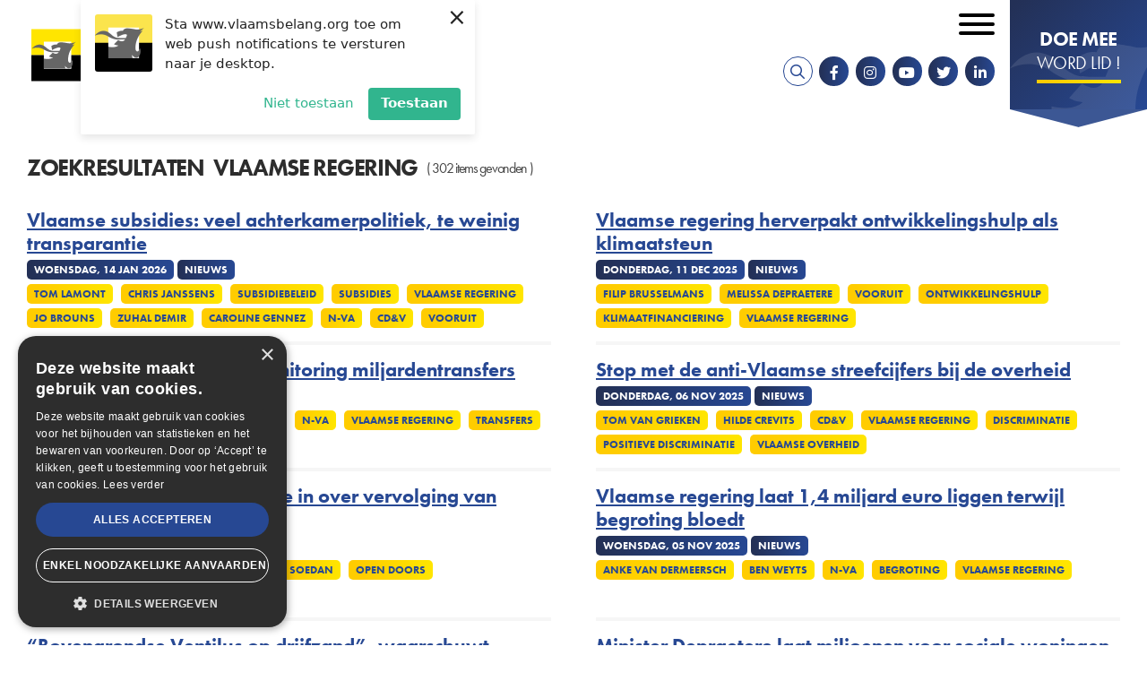

--- FILE ---
content_type: text/html; charset=UTF-8
request_url: https://www.vlaamsbelang.org/search?tag=11306
body_size: 9068
content:
<!DOCTYPE html>
<html lang="nl" dir="ltr" prefix="content: http://purl.org/rss/1.0/modules/content/  dc: http://purl.org/dc/terms/  foaf: http://xmlns.com/foaf/0.1/  og: http://ogp.me/ns#  rdfs: http://www.w3.org/2000/01/rdf-schema#  schema: http://schema.org/  sioc: http://rdfs.org/sioc/ns#  sioct: http://rdfs.org/sioc/types#  skos: http://www.w3.org/2004/02/skos/core#  xsd: http://www.w3.org/2001/XMLSchema# ">
	<head>
		<meta charset="utf-8" />
<noscript><style>form.antibot * :not(.antibot-message) { display: none !important; }</style>
</noscript><script>(function(i,s,o,g,r,a,m){i["GoogleAnalyticsObject"]=r;i[r]=i[r]||function(){(i[r].q=i[r].q||[]).push(arguments)},i[r].l=1*new Date();a=s.createElement(o),m=s.getElementsByTagName(o)[0];a.async=1;a.src=g;m.parentNode.insertBefore(a,m)})(window,document,"script","https://www.google-analytics.com/analytics.js","ga");ga("create", "UA-64733229-2", {"cookieDomain":"auto"});ga("set", "anonymizeIp", true);ga("send", "pageview");</script>
<link rel="canonical" href="https://www.vlaamsbelang.org/search" />
<meta property="og:site_name" content="Vlaams Belang" />
<meta property="og:type" content="website" />
<meta property="og:url" content="https://www.vlaamsbelang.org/search" />
<meta property="og:title" content="Zoekresultaten" />
<meta property="og:street_address" content="Hertogstraat 69" />
<meta property="og:locality" content="Brussel" />
<meta property="og:postal_code" content="1000" />
<meta property="og:email" content="info@vlaamsbelang.org" />
<meta property="og:phone_number" content="02/ 219.60.09" />
<meta property="article:author" content="https://www.facebook.com/vlbelang" />
<meta property="article:publisher" content="https://www.facebook.com/vlbelang" />
<meta name="Generator" content="Drupal 9 (https://www.drupal.org)" />
<meta name="MobileOptimized" content="width" />
<meta name="HandheldFriendly" content="true" />
<meta name="viewport" content="width=device-width, initial-scale=1.0" />
<link rel="icon" href="/themes/custom/novsubtheme/favicon.ico" type="image/vnd.microsoft.icon" />
<script>(function(w,d,s,l,i){w[l]=w[l]||[];w[l].push({'gtm.start':new Date().getTime(),event:'gtm.js'});var f=d.getElementsByTagName(s)[0];var j=d.createElement(s);var dl=l!='dataLayer'?'&l='+l:'';j.src='https://www.googletagmanager.com/gtm.js?id='+i+dl+'';j.async=true;f.parentNode.insertBefore(j,f);})(window,document,'script','dataLayer','GTM-K65ZNQF');</script>

			<title>Zoekresultaten | Vlaams Belang</title>
			<link crossorigin rel="preconnect" href="https://www.googletagmanager.com"/>
			<link crossorigin rel="preconnect" href="https://plausible.io"/>
			<link crossorigin rel="preconnect" href="https://cdn.cookie-script.com"/>
			<link rel="stylesheet" href="https://use.typekit.net/nke5rja.css">

			<link rel="stylesheet" media="all" href="/sites/default/files/css/css_Dg6w3N_81e8bIDDY_vMi-1OSafeAzL55z_X-bqFX-3c.css" />

				<script charset="UTF-8" src="//web.webpushs.com/js/push/45c8636642b4bc95a6be362ad06ad129_1.js" async></script>
				<script type="text/javascript" charset="UTF-8" src="//cdn.cookie-script.com/s/15ebd6b9ef11b779d41e293b0c7b5440.js"></script>
			</head>
			<body class="page--logged-out page--not-front">

				
				<a href="#main-content" class="visually-hidden focusable skip-link">
					Overslaan en naar de inhoud gaan
				</a>
				
				  <div class="dialog-off-canvas-main-canvas" data-off-canvas-main-canvas>
    <div id="mmenu-menu"></div>
<div class="page">
    
    <header class="header-content">

        
                    <div data-drupal-messages-fallback class="hidden"></div>

        
        <div class="header-content__nav-container">
                            



<div class="views-exposed-form b b-views b-views-exposed-filter-blocksearch-page-search b-block-zichtbaarformuliersearchpage-search" data-drupal-selector="views-exposed-form-search-page-search" id="block-zichtbaarformuliersearchpage-search">
  
    
  <div class="inner--wide">
          <div class="b-views-exposed-filter-blocksearch-page-search__content">
        <form action="/search" method="get" id="views-exposed-form-search-page-search" accept-charset="UTF-8">
  <div class="form--inline clearfix">
  




<div class="f__textfield f__item--no-label js-form-item form-item js-form-type-textfield form-item-search js-form-item-search form-no-label">
        

<input placeholder="Zoeken ..." data-drupal-selector="edit-search" type="text" id="edit-search--2" name="search" value="" size="30" maxlength="128" class="form-text f__element f__textfield__element" />

        </div>
<div data-drupal-selector="edit-actions" class="form-actions js-form-wrapper form-wrapper" id="edit-actions--2"><div class="form-actions">
    <input data-drupal-selector="edit-submit-search-2" type="submit" id="edit-submit-search--2" value="Zoek" class="button js-form-submit form-submit" />
</div></div>

</div>

</form>

        <div class="b-views-exposed-filter-blocksearch-page-search__close">
            <i class="far fa-times"></i><span class="visually-hidden">Sluiten</span>
        </div>
      </div>
      </div>
</div>

            
                            <div class="header-content__nav">
                    



<div id="block-brandingvandewebsite" class="b b-system b-system-branding-block b-block-brandingvandewebsite">
  
    
        <a href="/" rel="home" class="site-logo">
      <img src="/themes/custom/novsubtheme/logo.svg" alt="Home" />
    </a>
      </div>
<nav role="navigation" aria-labelledby="block-secondairmenu-menu" id="block-secondairmenu" class="block block-menu navigation menu--secondary-menu">
            
  <h2 class="visually-hidden" id="block-secondairmenu-menu">Secondair menu</h2>
  

        

 
    
    
  
     

          <ul class="m-secondary-menu m-secondary-menu--0"> 
    
    
            
      <li class="m-secondary-menu__item">

        
        <a href="https://mijn.vlaamsbelang.org/login" target="_blank" class="m-secondary-menu__link">Ledenportaal</a>

        
      </li>
    
            
      <li class="m-secondary-menu__item m-secondary-menu__item--expanded">

        
        <a href="/home" class="m-secondary-menu__link">NL</a>

                   
    
    
  
     

          <ul class="m-secondary-menu--1"> 
    
    
            
      <li class="m-secondary-menu__item">

        
        <a href="/deutsch" class="m-secondary-menu__link" data-drupal-link-system-path="node/36106">DE</a>

        
      </li>
    
            
      <li class="m-secondary-menu__item">

        
        <a href="/engels" class="m-secondary-menu__link" data-drupal-link-system-path="node/36104">EN</a>

        
      </li>
    
            
      <li class="m-secondary-menu__item">

        
        <a href="/francais" class="m-secondary-menu__link" data-drupal-link-system-path="node/36105">FR</a>

        
      </li>
        </ul>
   
        
      </li>
        </ul>
   


  </nav>
<nav role="navigation" aria-labelledby="block-mainnavigation-menu" id="block-mainnavigation" class="block block-menu navigation menu--main">
            
  <h2 class="visually-hidden" id="block-mainnavigation-menu">Hoofdnavigatie</h2>
  

        

 
    
    
  
     

          <ul class="m-main m-main--0"> 
    
    
            
      <li class="m-main__item m-main__item--expanded">

        
        <a href="/nieuws" class="m-main__link" data-drupal-link-system-path="nieuws">Nieuws</a>

                   
    
    
  
     

          <ul class="m-main--1"> 
    
    
            
      <li class="m-main__item">

        
        <a href="/nieuws" class="m-main__link" data-drupal-link-system-path="nieuws">Actueel</a>

        
      </li>
    
            
      <li class="m-main__item">

        
        <a href="https://www.youtube.com/playlist?list=PLWZnrsy9kyJRVsW7TXgbM4emEWYObjoOE" target="_blank" class="m-main__link">Stand van zaken</a>

        
      </li>
    
            
      <li class="m-main__item">

        
        <a href="/magazines" class="m-main__link" data-drupal-link-system-path="magazines">VB Magazine</a>

        
      </li>
        </ul>
   
        
      </li>
    
            
      <li class="m-main__item m-main__item--expanded">

        
        <a href="/onze-partij" class="m-main__link" data-drupal-link-system-path="node/26">Onze partij</a>

                   
    
    
  
     

          <ul class="m-main--1"> 
    
    
            
      <li class="m-main__item">

        
        <a href="/programma" class="m-main__link" data-drupal-link-system-path="node/18920">Programma</a>

        
      </li>
    
            
      <li class="m-main__item">

        
        <a href="/de-partij" class="m-main__link" data-drupal-link-system-path="node/18919">De Partij</a>

        
      </li>
    
            
      <li class="m-main__item m-main__item--collapsed">

        
        <a href="/onze-partij" class="m-main__link" data-drupal-link-system-path="node/26">De Parlementen</a>

        
      </li>
    
            
      <li class="m-main__item">

        
        <a href="https://www.vlaamsbelang.org/sites/default/files/2024-07/Manifesto.pdf" target="_blank" class="m-main__link">Patriots.eu - Partij</a>

        
      </li>
    
            
      <li class="m-main__item">

        
        <a href="/beginselverklaring" class="m-main__link" data-drupal-link-system-path="node/18923">Beginselverklaring</a>

        
      </li>
    
            
      <li class="m-main__item">

        
        <a href="/vacatures" class="m-main__link" data-drupal-link-system-path="node/35967">Vacatures</a>

        
      </li>
        </ul>
   
        
      </li>
    
            
      <li class="m-main__item">

        
        <a href="/afdelingen" class="m-main__link" data-drupal-link-system-path="afdelingen">In uw buurt</a>

        
      </li>
    
            
      <li class="m-main__item">

        
        <a href="/activiteiten" class="m-main__link" data-drupal-link-system-path="activiteiten">Activiteiten</a>

        
      </li>
    
            
      <li class="m-main__item">

        
        <a href="https://www.vlaamsbelang.org/vacatures" class="m-main__link">Vacatures</a>

        
      </li>
    
            
      <li class="m-main__item">

        
        <a href="/contact" class="m-main__link" data-drupal-link-system-path="node/131">Contact</a>

        
      </li>
    
            
      <li class="m-main__item">

        
        <a href="https://www.vlaamsbelangwinkel.org" target="_blank" class="m-main__link">Winkel</a>

        
      </li>
        </ul>
   


  </nav>

  

  
<div id="block-socialmedia" class="b b-block-content b-block-content142c5837-a2d9-4181-afaf-8206c31f36c6 b-block-socialmedia b-social-media">
  
    

      <div class="socialmedia__links">
        <a href="/search" target="_blank" class="search__link"><i class="fa fa-search"></i></a>
        <a href="https://www.facebook.com/vlbelang" target="_blank" class="socialmedia__link socialmedia__facebook"><i class="fab fa-facebook-f"></i></a>        <a href="https://www.instagram.com/vlaamsbelang" target="_blank" class="socialmedia__link socialmedia__instagram"><i class="fab fa-instagram"></i></a>        <a href="https://www.youtube.com/channel/UCDpPYb8N7CCcAaDrCptF6TQ" target="_blank" class="socialmedia__link socialmedia__youtube"><i class="fab fa-youtube"></i></a>        <a href="https://twitter.com/vlbelang" target="_blank" class="socialmedia__link socialmedia__twitter"><i class="fab fa-twitter"></i></a>   
        <a href="https://www.linkedin.com/company/vlaamsbelang" target="_blank" class="socialmedia__link socialmedia__linkedin"><i class="fab fa-linkedin-in"></i></a>           
    </div>
  </div>

  

  
<div id="block-doemeewordlid" class="b b-block-content b-block-content6bf32ac8-ca0c-4a47-bfe1-c6608aaa5132 b-block-doemeewordlid b-button">
      <a target="_blank" rel="noopener noreferrer" href="https://mijn.vlaamsbelang.org/word-lid/?utm_source=vb-site"> 
      
        
        
          <div class="b-title b__title b-button__title clearfix"> 
        <h2>Doe mee</h2>

      </div>
    
  

        
          <div class="b-subtitle b__subtitle b-button__subtitle clearfix"> 
        <h3>Word lid !</h3>

      </div>
    
  

      </a>
  </div>

                    <button id="menu_icon" class="hamburger hamburger--squeeze" type="button">
                    <span class="visually-hidden">Open mobiel menu</span>
                    <span class="hamburger-box">
                        <span class="hamburger-inner"></span>
                    </span>
                    </button>
                </div>
                    </div>

            </header>  
    
    <main class="main-content" role="main">
        <a id="main-content"></a>
                    



<div id="block-mainpagecontent" class="b b-system b-system-main-block b-block-mainpagecontent">
  
    
      <div class="v v-search v-page-search js-view-dom-id-8b1e2ea6acef8d90d137c6030ac40067310e6a95d7eceabf587487db34a2157d inner">
    <div class="inner--wide">
          <h2 class="v-page-search__title-container v-search__title-container v__title-container">
        <div class="v-page-search__title v-search__title v__title">Zoekresultaten</div>
                <div class="v-page-search__keyword v-search__keyword v__keyword">Vlaamse regering</div>         
                  <div class="v-page-search__header v-search__header v__header"> 
                          ( 302 items gevonden )
                      </div>
              </h2>
        
  
        
          <div class="v-page-search__content v-search__content v__content">
          <div class="v-page-search__item">
    <div class="views-field views-field-title"><span class="field-content"><a href="/nieuws/vlaamse-subsidies-veel-achterkamerpolitiek-te-weinig-transparantie" hreflang="nl">Vlaamse subsidies: veel achterkamerpolitiek, te weinig transparantie</a></span></div>      <div class="views-field views-field-created"><span class="field-content">woensdag, 14 jan 2026</span></div>      <div class="views-field views-field-type"><span class="field-content">Nieuws</span></div>      <div class="views-field views-field-field-tag"><span class="field-content">  <div class="n-tag n__tag n-news__tag clearfix"> 
    <a href="/search?tag=16048" hreflang="nl">Tom Lamont</a>
  </div>
  <div class="n-tag n__tag n-news__tag clearfix"> 
    <a href="/search?tag=11222" hreflang="nl">Chris Janssens</a>
  </div>
  <div class="n-tag n__tag n-news__tag clearfix"> 
    <a href="/search?tag=14626" hreflang="nl">Subsidiebeleid</a>
  </div>
  <div class="n-tag n__tag n-news__tag clearfix"> 
    <a href="/search?tag=11785" hreflang="nl">Subsidies</a>
  </div>
  <div class="n-tag n__tag n-news__tag clearfix"> 
    <a href="/search?tag=11306" hreflang="nl">Vlaamse regering</a>
  </div>
  <div class="n-tag n__tag n-news__tag clearfix"> 
    <a href="/search?tag=14399" hreflang="nl">Jo Brouns</a>
  </div>
  <div class="n-tag n__tag n-news__tag clearfix"> 
    <a href="/search?tag=11574" hreflang="nl">Zuhal Demir</a>
  </div>
  <div class="n-tag n__tag n-news__tag clearfix"> 
    <a href="/search?tag=16721" hreflang="nl">Caroline Gennez</a>
  </div>
  <div class="n-tag n__tag n-news__tag clearfix"> 
    <a href="/search?tag=11153" hreflang="nl">N-VA</a>
  </div>
  <div class="n-tag n__tag n-news__tag clearfix"> 
    <a href="/search?tag=16739" hreflang="nl">cd&amp;v</a>
  </div>
  <div class="n-tag n__tag n-news__tag clearfix"> 
    <a href="/search?tag=14311" hreflang="nl">Vooruit</a>
  </div>

</span></div>  </div>
  <div class="v-page-search__item">
    <div class="views-field views-field-title"><span class="field-content"><a href="/nieuws/vlaamse-regering-herverpakt-ontwikkelingshulp-als-klimaatsteun" hreflang="nl">Vlaamse regering herverpakt ontwikkelingshulp als klimaatsteun</a></span></div>      <div class="views-field views-field-created"><span class="field-content">donderdag, 11 dec 2025</span></div>      <div class="views-field views-field-type"><span class="field-content">Nieuws</span></div>      <div class="views-field views-field-field-tag"><span class="field-content">  <div class="n-tag n__tag n-news__tag clearfix"> 
    <a href="/search?tag=13304" hreflang="nl">Filip Brusselmans</a>
  </div>
  <div class="n-tag n__tag n-news__tag clearfix"> 
    <a href="/search?tag=16654" hreflang="nl">Melissa Depraetere</a>
  </div>
  <div class="n-tag n__tag n-news__tag clearfix"> 
    <a href="/search?tag=14311" hreflang="nl">Vooruit</a>
  </div>
  <div class="n-tag n__tag n-news__tag clearfix"> 
    <a href="/search?tag=11566" hreflang="nl">Ontwikkelingshulp</a>
  </div>
  <div class="n-tag n__tag n-news__tag clearfix"> 
    <a href="/search?tag=14989" hreflang="nl">Klimaatfinanciering</a>
  </div>
  <div class="n-tag n__tag n-news__tag clearfix"> 
    <a href="/search?tag=11306" hreflang="nl">Vlaamse regering</a>
  </div>

</span></div>  </div>
  <div class="v-page-search__item">
    <div class="views-field views-field-title"><span class="field-content"><a href="/nieuws/vlaamse-regering-staakt-monitoring-miljardentransfers" hreflang="nl">Vlaamse regering staakt monitoring miljardentransfers </a></span></div>      <div class="views-field views-field-created"><span class="field-content">woensdag, 26 nov 2025</span></div>      <div class="views-field views-field-type"><span class="field-content">Nieuws</span></div>      <div class="views-field views-field-field-tag"><span class="field-content">  <div class="n-tag n__tag n-news__tag clearfix"> 
    <a href="/search?tag=13170" hreflang="nl">Klaas Slootmans</a>
  </div>
  <div class="n-tag n__tag n-news__tag clearfix"> 
    <a href="/search?tag=11577" hreflang="nl">Matthias Diependaele</a>
  </div>
  <div class="n-tag n__tag n-news__tag clearfix"> 
    <a href="/search?tag=11153" hreflang="nl">N-VA</a>
  </div>
  <div class="n-tag n__tag n-news__tag clearfix"> 
    <a href="/search?tag=11306" hreflang="nl">Vlaamse regering</a>
  </div>
  <div class="n-tag n__tag n-news__tag clearfix"> 
    <a href="/search?tag=11441" hreflang="nl">Transfers</a>
  </div>
  <div class="n-tag n__tag n-news__tag clearfix"> 
    <a href="/search?tag=12451" hreflang="nl">Communautair</a>
  </div>

</span></div>  </div>
  <div class="v-page-search__item">
    <div class="views-field views-field-title"><span class="field-content"><a href="/nieuws/stop-met-de-anti-vlaamse-streefcijfers-bij-de-overheid" hreflang="nl">Stop met de anti-Vlaamse streefcijfers bij de overheid</a></span></div>      <div class="views-field views-field-created"><span class="field-content">donderdag, 06 nov 2025</span></div>      <div class="views-field views-field-type"><span class="field-content">Nieuws</span></div>      <div class="views-field views-field-field-tag"><span class="field-content">  <div class="n-tag n__tag n-news__tag clearfix"> 
    <a href="/search?tag=11462" hreflang="nl">Tom Van Grieken</a>
  </div>
  <div class="n-tag n__tag n-news__tag clearfix"> 
    <a href="/search?tag=11281" hreflang="nl">Hilde Crevits</a>
  </div>
  <div class="n-tag n__tag n-news__tag clearfix"> 
    <a href="/search?tag=16739" hreflang="nl">cd&amp;v</a>
  </div>
  <div class="n-tag n__tag n-news__tag clearfix"> 
    <a href="/search?tag=11306" hreflang="nl">Vlaamse regering</a>
  </div>
  <div class="n-tag n__tag n-news__tag clearfix"> 
    <a href="/search?tag=11589" hreflang="nl">Discriminatie</a>
  </div>
  <div class="n-tag n__tag n-news__tag clearfix"> 
    <a href="/search?tag=12193" hreflang="nl">Positieve discriminatie</a>
  </div>
  <div class="n-tag n__tag n-news__tag clearfix"> 
    <a href="/search?tag=13482" hreflang="nl">Vlaamse overheid</a>
  </div>

</span></div>  </div>
  <div class="v-page-search__item">
    <div class="views-field views-field-title"><span class="field-content"><a href="/nieuws/vlaams-belang-dient-resolutie-over-vervolging-van-christenen-soedan" hreflang="nl">Vlaams Belang dient resolutie in over vervolging van christenen in Soedan</a></span></div>      <div class="views-field views-field-created"><span class="field-content">woensdag, 05 nov 2025</span></div>      <div class="views-field views-field-type"><span class="field-content">Nieuws</span></div>      <div class="views-field views-field-field-tag"><span class="field-content">  <div class="n-tag n__tag n-news__tag clearfix"> 
    <a href="/search?tag=11279" hreflang="nl">Johan Deckmyn</a>
  </div>
  <div class="n-tag n__tag n-news__tag clearfix"> 
    <a href="/search?tag=12635" hreflang="nl">Christenvervolging</a>
  </div>
  <div class="n-tag n__tag n-news__tag clearfix"> 
    <a href="/search?tag=12185" hreflang="nl">Soedan</a>
  </div>
  <div class="n-tag n__tag n-news__tag clearfix"> 
    <a href="/search?tag=14591" hreflang="nl">Open Doors</a>
  </div>
  <div class="n-tag n__tag n-news__tag clearfix"> 
    <a href="/search?tag=11306" hreflang="nl">Vlaamse regering</a>
  </div>
  <div class="n-tag n__tag n-news__tag clearfix"> 
    <a href="/search?tag=13557" hreflang="nl">Resolutie</a>
  </div>

</span></div>  </div>
  <div class="v-page-search__item">
    <div class="views-field views-field-title"><span class="field-content"><a href="/nieuws/vlaamse-regering-laat-14-miljard-euro-liggen-terwijl-begroting-bloedt" hreflang="nl">Vlaamse regering laat 1,4 miljard euro liggen terwijl begroting bloedt</a></span></div>      <div class="views-field views-field-created"><span class="field-content">woensdag, 05 nov 2025</span></div>      <div class="views-field views-field-type"><span class="field-content">Nieuws</span></div>      <div class="views-field views-field-field-tag"><span class="field-content">  <div class="n-tag n__tag n-news__tag clearfix"> 
    <a href="/search?tag=11188" hreflang="nl">Anke Van dermeersch</a>
  </div>
  <div class="n-tag n__tag n-news__tag clearfix"> 
    <a href="/search?tag=11416" hreflang="nl">Ben Weyts</a>
  </div>
  <div class="n-tag n__tag n-news__tag clearfix"> 
    <a href="/search?tag=11153" hreflang="nl">N-VA</a>
  </div>
  <div class="n-tag n__tag n-news__tag clearfix"> 
    <a href="/search?tag=11072" hreflang="nl">Begroting</a>
  </div>
  <div class="n-tag n__tag n-news__tag clearfix"> 
    <a href="/search?tag=11306" hreflang="nl">Vlaamse regering</a>
  </div>

</span></div>  </div>
  <div class="v-page-search__item">
    <div class="views-field views-field-title"><span class="field-content"><a href="/nieuws/bovengrondse-ventilus-op-drijfzand-waarschuwt-vlaams-belang" hreflang="nl">“Bovengrondse Ventilus op drijfzand”, waarschuwt Vlaams Belang   </a></span></div>      <div class="views-field views-field-created"><span class="field-content">dinsdag, 04 nov 2025</span></div>      <div class="views-field views-field-type"><span class="field-content">Nieuws</span></div>      <div class="views-field views-field-field-tag"><span class="field-content">  <div class="n-tag n__tag n-news__tag clearfix"> 
    <a href="/search?tag=13342" hreflang="nl">Carmen Ryheul</a>
  </div>
  <div class="n-tag n__tag n-news__tag clearfix"> 
    <a href="/search?tag=15769" hreflang="nl">Ventilus</a>
  </div>
  <div class="n-tag n__tag n-news__tag clearfix"> 
    <a href="/search?tag=14399" hreflang="nl">Jo Brouns</a>
  </div>
  <div class="n-tag n__tag n-news__tag clearfix"> 
    <a href="/search?tag=16739" hreflang="nl">cd&amp;v</a>
  </div>
  <div class="n-tag n__tag n-news__tag clearfix"> 
    <a href="/search?tag=11306" hreflang="nl">Vlaamse regering</a>
  </div>
  <div class="n-tag n__tag n-news__tag clearfix"> 
    <a href="/search?tag=15353" hreflang="nl">West-Vlaanderen</a>
  </div>

</span></div>  </div>
  <div class="v-page-search__item">
    <div class="views-field views-field-title"><span class="field-content"><a href="/nieuws/minister-depraetere-laat-miljoenen-voor-sociale-woningen-onbenut" hreflang="nl">Minister Depraetere laat miljoenen voor sociale woningen onbenut</a></span></div>      <div class="views-field views-field-created"><span class="field-content">maandag, 03 nov 2025</span></div>      <div class="views-field views-field-type"><span class="field-content">Nieuws</span></div>      <div class="views-field views-field-field-tag"><span class="field-content">  <div class="n-tag n__tag n-news__tag clearfix"> 
    <a href="/search?tag=16813" hreflang="nl">Michiel Awouters</a>
  </div>
  <div class="n-tag n__tag n-news__tag clearfix"> 
    <a href="/search?tag=16654" hreflang="nl">Melissa Depraetere</a>
  </div>
  <div class="n-tag n__tag n-news__tag clearfix"> 
    <a href="/search?tag=14311" hreflang="nl">Vooruit</a>
  </div>
  <div class="n-tag n__tag n-news__tag clearfix"> 
    <a href="/search?tag=11306" hreflang="nl">Vlaamse regering</a>
  </div>
  <div class="n-tag n__tag n-news__tag clearfix"> 
    <a href="/search?tag=12518" hreflang="nl">Wonen</a>
  </div>
  <div class="n-tag n__tag n-news__tag clearfix"> 
    <a href="/search?tag=16670" hreflang="nl">Sociaal wonen</a>
  </div>

</span></div>  </div>
  <div class="v-page-search__item">
    <div class="views-field views-field-title"><span class="field-content"><a href="/nieuws/uitgaven-voor-sociaal-tolken-verdubbeld-tot-75-miljoen-euro-strengere-regels-nodig" hreflang="nl">Uitgaven voor sociaal tolken verdubbeld tot 7,5 miljoen euro: strengere regels nodig</a></span></div>      <div class="views-field views-field-created"><span class="field-content">maandag, 03 nov 2025</span></div>      <div class="views-field views-field-type"><span class="field-content">Nieuws</span></div>      <div class="views-field views-field-field-tag"><span class="field-content">  <div class="n-tag n__tag n-news__tag clearfix"> 
    <a href="/search?tag=11222" hreflang="nl">Chris Janssens</a>
  </div>
  <div class="n-tag n__tag n-news__tag clearfix"> 
    <a href="/search?tag=11281" hreflang="nl">Hilde Crevits</a>
  </div>
  <div class="n-tag n__tag n-news__tag clearfix"> 
    <a href="/search?tag=16739" hreflang="nl">cd&amp;v</a>
  </div>
  <div class="n-tag n__tag n-news__tag clearfix"> 
    <a href="/search?tag=14014" hreflang="nl">Binnenlands Bestuur</a>
  </div>
  <div class="n-tag n__tag n-news__tag clearfix"> 
    <a href="/search?tag=11306" hreflang="nl">Vlaamse regering</a>
  </div>
  <div class="n-tag n__tag n-news__tag clearfix"> 
    <a href="/search?tag=16138" hreflang="nl">Tolkopdrachten</a>
  </div>

</span></div>  </div>
  <div class="v-page-search__item">
    <div class="views-field views-field-title"><span class="field-content"><a href="/nieuws/vlaanderen-moet-zelf-kunnen-investeren-nieuwe-kerncentrales" hreflang="nl">Vlaanderen moet zélf kunnen investeren in nieuwe kerncentrales</a></span></div>      <div class="views-field views-field-created"><span class="field-content">dinsdag, 28 okt 2025</span></div>      <div class="views-field views-field-type"><span class="field-content">Nieuws</span></div>      <div class="views-field views-field-field-tag"><span class="field-content">  <div class="n-tag n__tag n-news__tag clearfix"> 
    <a href="/search?tag=12517" hreflang="nl">Kristof Slagmulder</a>
  </div>
  <div class="n-tag n__tag n-news__tag clearfix"> 
    <a href="/search?tag=11306" hreflang="nl">Vlaamse regering</a>
  </div>
  <div class="n-tag n__tag n-news__tag clearfix"> 
    <a href="/search?tag=11198" hreflang="nl">Kernenergie</a>
  </div>
  <div class="n-tag n__tag n-news__tag clearfix"> 
    <a href="/search?tag=11197" hreflang="nl">Kerncentrales</a>
  </div>
  <div class="n-tag n__tag n-news__tag clearfix"> 
    <a href="/search?tag=11473" hreflang="nl">Energie</a>
  </div>

</span></div>  </div>
  <div class="v-page-search__item">
    <div class="views-field views-field-title"><span class="field-content"><a href="/nieuws/vertrouwen-binnen-vlaamse-atletiek-moet-hersteld" hreflang="nl">Vertrouwen binnen Vlaamse atletiek moet hersteld</a></span></div>      <div class="views-field views-field-created"><span class="field-content">vrijdag, 24 okt 2025</span></div>      <div class="views-field views-field-type"><span class="field-content">Nieuws</span></div>      <div class="views-field views-field-field-tag"><span class="field-content">  <div class="n-tag n__tag n-news__tag clearfix"> 
    <a href="/search?tag=16823" hreflang="nl">Bart Van Opstal</a>
  </div>
  <div class="n-tag n__tag n-news__tag clearfix"> 
    <a href="/search?tag=12195" hreflang="nl">Sport</a>
  </div>
  <div class="n-tag n__tag n-news__tag clearfix"> 
    <a href="/search?tag=13512" hreflang="nl">Hoorzitting</a>
  </div>
  <div class="n-tag n__tag n-news__tag clearfix"> 
    <a href="/search?tag=11306" hreflang="nl">Vlaamse regering</a>
  </div>

</span></div>  </div>
  <div class="v-page-search__item">
    <div class="views-field views-field-title"><span class="field-content"><a href="/nieuws/nieuw-dierenwelzijnslabel-varkenshouders-kost-1-miljoen-euro-maar-biedt-geen-meerwaarde" hreflang="nl">Nieuw dierenwelzijnslabel varkenshouders kost 1 miljoen euro, maar biedt geen meerwaarde</a></span></div>      <div class="views-field views-field-created"><span class="field-content">woensdag, 22 okt 2025</span></div>      <div class="views-field views-field-type"><span class="field-content">Nieuws</span></div>      <div class="views-field views-field-field-tag"><span class="field-content">  <div class="n-tag n__tag n-news__tag clearfix"> 
    <a href="/search?tag=11152" hreflang="nl">Stefaan Sintobin</a>
  </div>
  <div class="n-tag n__tag n-news__tag clearfix"> 
    <a href="/search?tag=11595" hreflang="nl">Landbouw</a>
  </div>
  <div class="n-tag n__tag n-news__tag clearfix"> 
    <a href="/search?tag=14399" hreflang="nl">Jo Brouns</a>
  </div>
  <div class="n-tag n__tag n-news__tag clearfix"> 
    <a href="/search?tag=16739" hreflang="nl">cd&amp;v</a>
  </div>
  <div class="n-tag n__tag n-news__tag clearfix"> 
    <a href="/search?tag=13901" hreflang="nl">Landbouwbeleid</a>
  </div>
  <div class="n-tag n__tag n-news__tag clearfix"> 
    <a href="/search?tag=11306" hreflang="nl">Vlaamse regering</a>
  </div>

</span></div>  </div>
  <div class="v-page-search__item">
    <div class="views-field views-field-title"><span class="field-content"><a href="/nieuws/masterplan-jeugdhulp-biedt-geen-concrete-antwoorden-op-structurele-problemen" hreflang="nl">Masterplan jeugdhulp biedt geen concrete antwoorden op structurele problemen</a></span></div>      <div class="views-field views-field-created"><span class="field-content">woensdag, 22 okt 2025</span></div>      <div class="views-field views-field-type"><span class="field-content">Nieuws</span></div>      <div class="views-field views-field-field-tag"><span class="field-content">  <div class="n-tag n__tag n-news__tag clearfix"> 
    <a href="/search?tag=16814" hreflang="nl">Mercina Claesen</a>
  </div>
  <div class="n-tag n__tag n-news__tag clearfix"> 
    <a href="/search?tag=16721" hreflang="nl">Caroline Gennez</a>
  </div>
  <div class="n-tag n__tag n-news__tag clearfix"> 
    <a href="/search?tag=14311" hreflang="nl">Vooruit</a>
  </div>
  <div class="n-tag n__tag n-news__tag clearfix"> 
    <a href="/search?tag=12099" hreflang="nl">Welzijn</a>
  </div>
  <div class="n-tag n__tag n-news__tag clearfix"> 
    <a href="/search?tag=12485" hreflang="nl">Wachtlijsten</a>
  </div>
  <div class="n-tag n__tag n-news__tag clearfix"> 
    <a href="/search?tag=13582" hreflang="nl">Zorg</a>
  </div>
  <div class="n-tag n__tag n-news__tag clearfix"> 
    <a href="/search?tag=11373" hreflang="nl">Jeugd</a>
  </div>
  <div class="n-tag n__tag n-news__tag clearfix"> 
    <a href="/search?tag=11306" hreflang="nl">Vlaamse regering</a>
  </div>

</span></div>  </div>
  <div class="v-page-search__item">
    <div class="views-field views-field-title"><span class="field-content"><a href="/nieuws/25-miljoen-verspild-aan-consultancy-waarderingsplatform-regering-weigert-onderzoek" hreflang="nl">2,5 miljoen verspild aan consultancy waarderingsplatform, regering weigert onderzoek</a></span></div>      <div class="views-field views-field-created"><span class="field-content">woensdag, 22 okt 2025</span></div>      <div class="views-field views-field-type"><span class="field-content">Nieuws</span></div>      <div class="views-field views-field-field-tag"><span class="field-content">  <div class="n-tag n__tag n-news__tag clearfix"> 
    <a href="/search?tag=16818" hreflang="nl">Freija Van den Driessche</a>
  </div>
  <div class="n-tag n__tag n-news__tag clearfix"> 
    <a href="/search?tag=16721" hreflang="nl">Caroline Gennez</a>
  </div>
  <div class="n-tag n__tag n-news__tag clearfix"> 
    <a href="/search?tag=14311" hreflang="nl">Vooruit</a>
  </div>
  <div class="n-tag n__tag n-news__tag clearfix"> 
    <a href="/search?tag=12099" hreflang="nl">Welzijn</a>
  </div>
  <div class="n-tag n__tag n-news__tag clearfix"> 
    <a href="/search?tag=16768" hreflang="nl">Consultancy</a>
  </div>
  <div class="n-tag n__tag n-news__tag clearfix"> 
    <a href="/search?tag=13908" hreflang="nl">KPMG</a>
  </div>
  <div class="n-tag n__tag n-news__tag clearfix"> 
    <a href="/search?tag=11306" hreflang="nl">Vlaamse regering</a>
  </div>
  <div class="n-tag n__tag n-news__tag clearfix"> 
    <a href="/search?tag=12384" hreflang="nl">Transparantie</a>
  </div>

</span></div>  </div>
  <div class="v-page-search__item">
    <div class="views-field views-field-title"><span class="field-content"><a href="/nieuws/crevits-weigert-islamitische-motieven-te-benoemen-na-terreurdreiging" hreflang="nl">Crevits weigert islamitische motieven te benoemen na terreurdreiging </a></span></div>      <div class="views-field views-field-created"><span class="field-content">donderdag, 16 okt 2025</span></div>      <div class="views-field views-field-type"><span class="field-content">Nieuws</span></div>      <div class="views-field views-field-field-tag"><span class="field-content">  <div class="n-tag n__tag n-news__tag clearfix"> 
    <a href="/search?tag=11067" hreflang="nl">Filip Dewinter</a>
  </div>
  <div class="n-tag n__tag n-news__tag clearfix"> 
    <a href="/search?tag=11281" hreflang="nl">Hilde Crevits</a>
  </div>
  <div class="n-tag n__tag n-news__tag clearfix"> 
    <a href="/search?tag=16739" hreflang="nl">cd&amp;v</a>
  </div>
  <div class="n-tag n__tag n-news__tag clearfix"> 
    <a href="/search?tag=11129" hreflang="nl">Islam</a>
  </div>
  <div class="n-tag n__tag n-news__tag clearfix"> 
    <a href="/search?tag=11275" hreflang="nl">Bart De Wever</a>
  </div>
  <div class="n-tag n__tag n-news__tag clearfix"> 
    <a href="/search?tag=11153" hreflang="nl">N-VA</a>
  </div>
  <div class="n-tag n__tag n-news__tag clearfix"> 
    <a href="/search?tag=11306" hreflang="nl">Vlaamse regering</a>
  </div>
  <div class="n-tag n__tag n-news__tag clearfix"> 
    <a href="/search?tag=11697" hreflang="nl">Terreur</a>
  </div>
  <div class="n-tag n__tag n-news__tag clearfix"> 
    <a href="/search?tag=13611" hreflang="nl">Terreurdreiging</a>
  </div>
  <div class="n-tag n__tag n-news__tag clearfix"> 
    <a href="/search?tag=11708" hreflang="nl">Moslimextremisme</a>
  </div>

</span></div>  </div>
  <div class="v-page-search__item">
    <div class="views-field views-field-title"><span class="field-content"><a href="/nieuws/vlaamse-overheid-laat-meer-dan-honderd-gebouwen-leegstaan" hreflang="nl">Vlaamse overheid laat meer dan honderd gebouwen leegstaan</a></span></div>      <div class="views-field views-field-created"><span class="field-content">maandag, 13 okt 2025</span></div>      <div class="views-field views-field-type"><span class="field-content">Nieuws</span></div>      <div class="views-field views-field-field-tag"><span class="field-content">  <div class="n-tag n__tag n-news__tag clearfix"> 
    <a href="/search?tag=11188" hreflang="nl">Anke Van dermeersch</a>
  </div>
  <div class="n-tag n__tag n-news__tag clearfix"> 
    <a href="/search?tag=11577" hreflang="nl">Matthias Diependaele</a>
  </div>
  <div class="n-tag n__tag n-news__tag clearfix"> 
    <a href="/search?tag=11153" hreflang="nl">N-VA</a>
  </div>
  <div class="n-tag n__tag n-news__tag clearfix"> 
    <a href="/search?tag=11306" hreflang="nl">Vlaamse regering</a>
  </div>
  <div class="n-tag n__tag n-news__tag clearfix"> 
    <a href="/search?tag=15155" hreflang="nl">Leegstand</a>
  </div>
  <div class="n-tag n__tag n-news__tag clearfix"> 
    <a href="/search?tag=13794" hreflang="nl">Belastinggeld</a>
  </div>

</span></div>  </div>

      </div>
    
        <div class="v-page-search__pager v-search__pager v__pager">
        <nav class="pager" role="navigation" aria-labelledby="pagination-heading">
    <h4 id="pagination-heading" class="visually-hidden">Paginering</h4>
    <ul class="pager__items js-pager__items">
           
      <li class="pager__item pager__item--previous">
              </li>
     
      <div class="pager__content">
                          <li class="pager__item pager__item--active">
                                                  <a href="?tag=11306&amp;page=0" title="Huidige pagina">
              <span class="visually-hidden">
                Huidige pagina
              </span>1</a>
          </li>
                  <li class="pager__item">
                                                  <a href="?tag=11306&amp;page=1" title="Go to page 2">
              <span class="visually-hidden">
                Pagina
              </span>2</a>
          </li>
                  <li class="pager__item">
                                                  <a href="?tag=11306&amp;page=2" title="Go to page 3">
              <span class="visually-hidden">
                Pagina
              </span>3</a>
          </li>
                  <li class="pager__item">
                                                  <a href="?tag=11306&amp;page=3" title="Go to page 4">
              <span class="visually-hidden">
                Pagina
              </span>4</a>
          </li>
                  <li class="pager__item">
                                                  <a href="?tag=11306&amp;page=4" title="Go to page 5">
              <span class="visually-hidden">
                Pagina
              </span>5</a>
          </li>
              </div>
            
        <li class="pager__item pager__item--next">
                      <a href="?tag=11306&amp;page=1" title="Ga naar volgende pagina" rel="next">
              <span class="visually-hidden">Volgende pagina</span>
              <span aria-hidden="true">Volgende</span>
            </a>
                  </li>
      
    </ul>
  </nav>

    </div>
    
    
    
          </div>
</div>

  </div>
 
            </main>

    <footer class="footer">	

        
        <div class="footer__bottom">
                            <div class="footer__left">
                    
  

  
<div id="block-contactinfo" class="b b-block-content b-block-content7752e88f-048f-4218-9b01-49befba2ee3a b-block-contactinfo b-contact-info">
  
    

  <a href="/" title="Home" rel="home" class="site-logo site-logo--small">
    <img src="/themes/custom/novsubtheme/img.min/logo_small.jpg" alt="Home" />
  </a>

    <div class="block__content">
        <h2 class="contact__title">Vlaams Belang</h2>        <p class="contact__text">Hertogstraat 69</p>                    <p class="contact__text">
                <span class="contact__postnr">1000</span> <span class="contact__gemeente">Brussel</span> <span class="contact__country"></span>
            </p>
                <br>
        <p class="contact__text contact__telefoonnr"><a class="contact__link" href="tel:022196009"><i class="fas fa-phone"></i><span>02/ 219.60.09</span></a></p>        <p class="contact__text contact__email"><a class="contact__link" href="mailto:info@vlaamsbelang.org"><i class="fas fa-envelope"></i><span>info@vlaamsbelang.org</span></a></p>  
      <div class="socialmedia__links">
        <a href="https://www.facebook.com/vlbelang" target="_blank" class="socialmedia__link socialmedia__facebook"><i class="fab fa-facebook-f"></i></a>        <a href="https://www.instagram.com/vlaamsbelang" target="_blank" class="socialmedia__link socialmedia__instagram"><i class="fab fa-instagram"></i></a>        <a href="https://www.youtube.com/channel/UCDpPYb8N7CCcAaDrCptF6TQ" target="_blank" class="socialmedia__link socialmedia__youtube"><i class="fab fa-youtube"></i></a>        <a href="https://twitter.com/vlbelang" target="_blank" class="socialmedia__link socialmedia__twitter"><i class="fab fa-twitter"></i></a>   
        <a href="https://www.linkedin.com/company/vlaamsbelang" target="_blank" class="socialmedia__link socialmedia__linkedin"><i class="fab fa-linkedin-in"></i></a>           
      </div>
  </div>
  </div>

                </div>
            
                            <div class="footer_middle">
                    <nav role="navigation" aria-labelledby="block-voet-menu" id="block-voet" class="block block-menu navigation menu--footer">
            
  <h2 class="visually-hidden" id="block-voet-menu">Voet</h2>
  

        

 
    
    
  
     

          <ul class="m-footer m-footer--0"> 
    
    
            
      <li class="m-footer__item m-footer__item--expanded">

        
        <a href="" class="m-footer__link">Links</a>

                   
    
    
  
     

          <ul class="m-footer--1"> 
    
    
            
      <li class="m-footer__item">

        
        <a href="/" class="m-footer__link" data-drupal-link-system-path="&lt;front&gt;">Home</a>

        
      </li>
    
            
      <li class="m-footer__item">

        
        <a href="/nieuws" class="m-footer__link" data-drupal-link-system-path="nieuws">Nieuws</a>

        
      </li>
    
            
      <li class="m-footer__item">

        
        <a href="/de-partij" class="m-footer__link" data-drupal-link-system-path="node/18919">Partij</a>

        
      </li>
    
            
      <li class="m-footer__item">

        
        <a href="/contact" class="m-footer__link" data-drupal-link-system-path="node/131">Contact</a>

        
      </li>
    
            
      <li class="m-footer__item">

        
        <a href="https://mijn.vlaamsbelang.org/word-lid/" class="m-footer__link">Word Lid</a>

        
      </li>
        </ul>
   
        
      </li>
    
            
      <li class="m-footer__item m-footer__item--expanded">

        
        <a href="" class="m-footer__link">Rechts</a>

                   
    
    
  
     

          <ul class="m-footer--1"> 
    
    
            
      <li class="m-footer__item">

        
        <a href="/algemene-voorwaarden" class="m-footer__link" data-drupal-link-system-path="node/188">Algemene voorwaarden</a>

        
      </li>
    
            
      <li class="m-footer__item">

        
        <a href="/privacyverklaring-van-vlaams-belang" class="m-footer__link" data-drupal-link-system-path="node/155">Privacyverklaring</a>

        
      </li>
    
            
      <li class="m-footer__item">

        
        <a href="/vacatures" class="m-footer__link" data-drupal-link-system-path="node/35967">Vacatures</a>

        
      </li>
        </ul>
   
        
      </li>
        </ul>
   


  </nav>

                </div>
            
                            <div class="footer__right">
                    
  

  
<div id="block-qr" class="b b-block-content b-block-contente572ca75-e65a-4382-8558-71b093fd2d52 b-block-qr b-qr-block">
  
    

  <div class="block__content">
              
          <div class="b-title b__title b-qr-block__title clearfix"> 
        Download de VB-App
      </div>
    
  
  
          <div class="b-image b__image b-qr-block__image clearfix"> 
              <div class="media-media-image media__media-image media-image__media-image clearfix"> 
        <picture class="lazyload">

                  <source type="image/webp" sizes="0px" data-srcset="/sites/default/files/styles/snov_paragraph_image_scale_novs_w26/public/2022-02/Qr_code.webp?itok=B1k5fjtj 26w, /sites/default/files/styles/snov_paragraph_image_scale_novs_w31/public/2022-02/Qr_code.webp?itok=YqdfoRoi 31w, /sites/default/files/styles/snov_paragraph_image_scale_novs_w37/public/2022-02/Qr_code.webp?itok=prS6y_lb 37w, /sites/default/files/styles/snov_paragraph_image_scale_novs_w44/public/2022-02/Qr_code.webp?itok=Mt7h0ztZ 44w, /sites/default/files/styles/snov_paragraph_image_scale_novs_w52/public/2022-02/Qr_code.webp?itok=uMeCIZSf 52w, /sites/default/files/styles/snov_paragraph_image_scale_novs_w62/public/2022-02/Qr_code.webp?itok=DulelfI2 62w, /sites/default/files/styles/snov_paragraph_image_scale_novs_w73/public/2022-02/Qr_code.webp?itok=smhequmz 73w, /sites/default/files/styles/snov_paragraph_image_scale_novs_w74/public/2022-02/Qr_code.webp?itok=8ihgFitr 74w, /sites/default/files/styles/snov_paragraph_image_scale_novs_w86/public/2022-02/Qr_code.webp?itok=1cNrHdv6 86w, /sites/default/files/styles/snov_paragraph_image_scale_novs_w88/public/2022-02/Qr_code.webp?itok=jYxP71wE 88w, /sites/default/files/styles/snov_paragraph_image_scale_novs_w102/public/2022-02/Qr_code.webp?itok=904cySri 102w, /sites/default/files/styles/snov_paragraph_image_scale_novs_w104/public/2022-02/Qr_code.webp?itok=Dylz3gvI 104w, /sites/default/files/styles/snov_paragraph_image_scale_novs_w121/public/2022-02/Qr_code.webp?itok=bAx5s2M- 121w, /sites/default/files/styles/snov_paragraph_image_scale_novs_w124/public/2022-02/Qr_code.webp?itok=9JJtIZ1l 124w, /sites/default/files/styles/snov_paragraph_image_scale_novs_w143/public/2022-02/Qr_code.webp?itok=lazKillW 143w, /sites/default/files/styles/snov_paragraph_image_scale_novs_w146/public/2022-02/Qr_code.webp?itok=tdcoPlWk 146w, /sites/default/files/styles/snov_paragraph_image_scale_novs_w169/public/2022-02/Qr_code.webp?itok=_qBZg5c6 169w, /sites/default/files/styles/snov_paragraph_image_scale_novs_w172/public/2022-02/Qr_code.webp?itok=sVEkqAie 172w, /sites/default/files/styles/snov_paragraph_image_scale_novs_w199/public/2022-02/Qr_code.webp?itok=ZXBjHfqs 199w, /sites/default/files/styles/snov_paragraph_image_scale_novs_w204/public/2022-02/Qr_code.webp?itok=pvsmfwO8 204w, /sites/default/files/styles/snov_paragraph_image_scale_novs_w235/public/2022-02/Qr_code.webp?itok=tE6A3WuH 235w, /sites/default/files/styles/snov_paragraph_image_scale_novs_w242/public/2022-02/Qr_code.webp?itok=8GM8xWl2 242w, /sites/default/files/styles/snov_paragraph_image_scale_novs_w277/public/2022-02/Qr_code.webp?itok=MAAvn3y1 277w, /sites/default/files/styles/snov_paragraph_image_scale_novs_w286/public/2022-02/Qr_code.webp?itok=xSIT8-ck 286w, /sites/default/files/styles/snov_paragraph_image_scale_novs_w327/public/2022-02/Qr_code.webp?itok=jKyiejYP 327w, /sites/default/files/styles/snov_paragraph_image_scale_novs_w338/public/2022-02/Qr_code.webp?itok=cmJQB9J5 338w, /sites/default/files/styles/snov_paragraph_image_scale_novs_w385/public/2022-02/Qr_code.webp?itok=SGQIw23u 385w, /sites/default/files/styles/snov_paragraph_image_scale_novs_w398/public/2022-02/Qr_code.webp?itok=Aab43hNX 398w, /sites/default/files/styles/snov_paragraph_image_scale_novs_w453/public/2022-02/Qr_code.webp?itok=taj9YnHv 453w, /sites/default/files/styles/snov_paragraph_image_scale_novs_w470/public/2022-02/Qr_code.webp?itok=S9bPo6wR 470w, /sites/default/files/styles/snov_paragraph_image_scale_novs_w533/public/2022-02/Qr_code.webp?itok=Jvoa8cZc 533w, /sites/default/files/styles/snov_paragraph_image_scale_novs_w554/public/2022-02/Qr_code.webp?itok=lQvz1-Is 554w, /sites/default/files/styles/snov_paragraph_image_scale_novs_w628/public/2022-02/Qr_code.webp?itok=rtXekssy 628w, /sites/default/files/styles/snov_paragraph_image_scale_novs_w654/public/2022-02/Qr_code.webp?itok=lPvDpPhp 654w, /sites/default/files/styles/snov_paragraph_image_scale_novs_w739/public/2022-02/Qr_code.webp?itok=Zg-S6Y1g 739w, /sites/default/files/styles/snov_paragraph_image_scale_novs_w770/public/2022-02/Qr_code.webp?itok=XyAmExM4 770w, /sites/default/files/styles/snov_paragraph_image_scale_novs_w870/public/2022-02/Qr_code.webp?itok=xKEKB8VC 870w, /sites/default/files/styles/snov_paragraph_image_scale_novs_w906/public/2022-02/Qr_code.webp?itok=C-I5734B 906w, /sites/default/files/styles/snov_paragraph_image_scale_novs_w1066/public/2022-02/Qr_code.webp?itok=G_mgSa35 924w"/>
              <source type="image/png" sizes="0px" data-srcset="/sites/default/files/styles/snov_paragraph_image_scale_novs_w26/public/2022-02/Qr_code.png?itok=B1k5fjtj 26w, /sites/default/files/styles/snov_paragraph_image_scale_novs_w31/public/2022-02/Qr_code.png?itok=YqdfoRoi 31w, /sites/default/files/styles/snov_paragraph_image_scale_novs_w37/public/2022-02/Qr_code.png?itok=prS6y_lb 37w, /sites/default/files/styles/snov_paragraph_image_scale_novs_w44/public/2022-02/Qr_code.png?itok=Mt7h0ztZ 44w, /sites/default/files/styles/snov_paragraph_image_scale_novs_w52/public/2022-02/Qr_code.png?itok=uMeCIZSf 52w, /sites/default/files/styles/snov_paragraph_image_scale_novs_w62/public/2022-02/Qr_code.png?itok=DulelfI2 62w, /sites/default/files/styles/snov_paragraph_image_scale_novs_w73/public/2022-02/Qr_code.png?itok=smhequmz 73w, /sites/default/files/styles/snov_paragraph_image_scale_novs_w74/public/2022-02/Qr_code.png?itok=8ihgFitr 74w, /sites/default/files/styles/snov_paragraph_image_scale_novs_w86/public/2022-02/Qr_code.png?itok=1cNrHdv6 86w, /sites/default/files/styles/snov_paragraph_image_scale_novs_w88/public/2022-02/Qr_code.png?itok=jYxP71wE 88w, /sites/default/files/styles/snov_paragraph_image_scale_novs_w102/public/2022-02/Qr_code.png?itok=904cySri 102w, /sites/default/files/styles/snov_paragraph_image_scale_novs_w104/public/2022-02/Qr_code.png?itok=Dylz3gvI 104w, /sites/default/files/styles/snov_paragraph_image_scale_novs_w121/public/2022-02/Qr_code.png?itok=bAx5s2M- 121w, /sites/default/files/styles/snov_paragraph_image_scale_novs_w124/public/2022-02/Qr_code.png?itok=9JJtIZ1l 124w, /sites/default/files/styles/snov_paragraph_image_scale_novs_w143/public/2022-02/Qr_code.png?itok=lazKillW 143w, /sites/default/files/styles/snov_paragraph_image_scale_novs_w146/public/2022-02/Qr_code.png?itok=tdcoPlWk 146w, /sites/default/files/styles/snov_paragraph_image_scale_novs_w169/public/2022-02/Qr_code.png?itok=_qBZg5c6 169w, /sites/default/files/styles/snov_paragraph_image_scale_novs_w172/public/2022-02/Qr_code.png?itok=sVEkqAie 172w, /sites/default/files/styles/snov_paragraph_image_scale_novs_w199/public/2022-02/Qr_code.png?itok=ZXBjHfqs 199w, /sites/default/files/styles/snov_paragraph_image_scale_novs_w204/public/2022-02/Qr_code.png?itok=pvsmfwO8 204w, /sites/default/files/styles/snov_paragraph_image_scale_novs_w235/public/2022-02/Qr_code.png?itok=tE6A3WuH 235w, /sites/default/files/styles/snov_paragraph_image_scale_novs_w242/public/2022-02/Qr_code.png?itok=8GM8xWl2 242w, /sites/default/files/styles/snov_paragraph_image_scale_novs_w277/public/2022-02/Qr_code.png?itok=MAAvn3y1 277w, /sites/default/files/styles/snov_paragraph_image_scale_novs_w286/public/2022-02/Qr_code.png?itok=xSIT8-ck 286w, /sites/default/files/styles/snov_paragraph_image_scale_novs_w327/public/2022-02/Qr_code.png?itok=jKyiejYP 327w, /sites/default/files/styles/snov_paragraph_image_scale_novs_w338/public/2022-02/Qr_code.png?itok=cmJQB9J5 338w, /sites/default/files/styles/snov_paragraph_image_scale_novs_w385/public/2022-02/Qr_code.png?itok=SGQIw23u 385w, /sites/default/files/styles/snov_paragraph_image_scale_novs_w398/public/2022-02/Qr_code.png?itok=Aab43hNX 398w, /sites/default/files/styles/snov_paragraph_image_scale_novs_w453/public/2022-02/Qr_code.png?itok=taj9YnHv 453w, /sites/default/files/styles/snov_paragraph_image_scale_novs_w470/public/2022-02/Qr_code.png?itok=S9bPo6wR 470w, /sites/default/files/styles/snov_paragraph_image_scale_novs_w533/public/2022-02/Qr_code.png?itok=Jvoa8cZc 533w, /sites/default/files/styles/snov_paragraph_image_scale_novs_w554/public/2022-02/Qr_code.png?itok=lQvz1-Is 554w, /sites/default/files/styles/snov_paragraph_image_scale_novs_w628/public/2022-02/Qr_code.png?itok=rtXekssy 628w, /sites/default/files/styles/snov_paragraph_image_scale_novs_w654/public/2022-02/Qr_code.png?itok=lPvDpPhp 654w, /sites/default/files/styles/snov_paragraph_image_scale_novs_w739/public/2022-02/Qr_code.png?itok=Zg-S6Y1g 739w, /sites/default/files/styles/snov_paragraph_image_scale_novs_w770/public/2022-02/Qr_code.png?itok=XyAmExM4 770w, /sites/default/files/styles/snov_paragraph_image_scale_novs_w870/public/2022-02/Qr_code.png?itok=xKEKB8VC 870w, /sites/default/files/styles/snov_paragraph_image_scale_novs_w906/public/2022-02/Qr_code.png?itok=C-I5734B 906w, /sites/default/files/styles/snov_paragraph_image_scale_novs_w1066/public/2022-02/Qr_code.png?itok=G_mgSa35 924w"/>
                  <img sizes="0px" data-srcset="/sites/default/files/styles/snov_paragraph_image_scale_novs_w26/public/2022-02/Qr_code.png?itok=B1k5fjtj 26w, /sites/default/files/styles/snov_paragraph_image_scale_novs_w31/public/2022-02/Qr_code.png?itok=YqdfoRoi 31w, /sites/default/files/styles/snov_paragraph_image_scale_novs_w37/public/2022-02/Qr_code.png?itok=prS6y_lb 37w, /sites/default/files/styles/snov_paragraph_image_scale_novs_w44/public/2022-02/Qr_code.png?itok=Mt7h0ztZ 44w, /sites/default/files/styles/snov_paragraph_image_scale_novs_w52/public/2022-02/Qr_code.png?itok=uMeCIZSf 52w, /sites/default/files/styles/snov_paragraph_image_scale_novs_w62/public/2022-02/Qr_code.png?itok=DulelfI2 62w, /sites/default/files/styles/snov_paragraph_image_scale_novs_w73/public/2022-02/Qr_code.png?itok=smhequmz 73w, /sites/default/files/styles/snov_paragraph_image_scale_novs_w74/public/2022-02/Qr_code.png?itok=8ihgFitr 74w, /sites/default/files/styles/snov_paragraph_image_scale_novs_w86/public/2022-02/Qr_code.png?itok=1cNrHdv6 86w, /sites/default/files/styles/snov_paragraph_image_scale_novs_w88/public/2022-02/Qr_code.png?itok=jYxP71wE 88w, /sites/default/files/styles/snov_paragraph_image_scale_novs_w102/public/2022-02/Qr_code.png?itok=904cySri 102w, /sites/default/files/styles/snov_paragraph_image_scale_novs_w104/public/2022-02/Qr_code.png?itok=Dylz3gvI 104w, /sites/default/files/styles/snov_paragraph_image_scale_novs_w121/public/2022-02/Qr_code.png?itok=bAx5s2M- 121w, /sites/default/files/styles/snov_paragraph_image_scale_novs_w124/public/2022-02/Qr_code.png?itok=9JJtIZ1l 124w, /sites/default/files/styles/snov_paragraph_image_scale_novs_w143/public/2022-02/Qr_code.png?itok=lazKillW 143w, /sites/default/files/styles/snov_paragraph_image_scale_novs_w146/public/2022-02/Qr_code.png?itok=tdcoPlWk 146w, /sites/default/files/styles/snov_paragraph_image_scale_novs_w169/public/2022-02/Qr_code.png?itok=_qBZg5c6 169w, /sites/default/files/styles/snov_paragraph_image_scale_novs_w172/public/2022-02/Qr_code.png?itok=sVEkqAie 172w, /sites/default/files/styles/snov_paragraph_image_scale_novs_w199/public/2022-02/Qr_code.png?itok=ZXBjHfqs 199w, /sites/default/files/styles/snov_paragraph_image_scale_novs_w204/public/2022-02/Qr_code.png?itok=pvsmfwO8 204w, /sites/default/files/styles/snov_paragraph_image_scale_novs_w235/public/2022-02/Qr_code.png?itok=tE6A3WuH 235w, /sites/default/files/styles/snov_paragraph_image_scale_novs_w242/public/2022-02/Qr_code.png?itok=8GM8xWl2 242w, /sites/default/files/styles/snov_paragraph_image_scale_novs_w277/public/2022-02/Qr_code.png?itok=MAAvn3y1 277w, /sites/default/files/styles/snov_paragraph_image_scale_novs_w286/public/2022-02/Qr_code.png?itok=xSIT8-ck 286w, /sites/default/files/styles/snov_paragraph_image_scale_novs_w327/public/2022-02/Qr_code.png?itok=jKyiejYP 327w, /sites/default/files/styles/snov_paragraph_image_scale_novs_w338/public/2022-02/Qr_code.png?itok=cmJQB9J5 338w, /sites/default/files/styles/snov_paragraph_image_scale_novs_w385/public/2022-02/Qr_code.png?itok=SGQIw23u 385w, /sites/default/files/styles/snov_paragraph_image_scale_novs_w398/public/2022-02/Qr_code.png?itok=Aab43hNX 398w, /sites/default/files/styles/snov_paragraph_image_scale_novs_w453/public/2022-02/Qr_code.png?itok=taj9YnHv 453w, /sites/default/files/styles/snov_paragraph_image_scale_novs_w470/public/2022-02/Qr_code.png?itok=S9bPo6wR 470w, /sites/default/files/styles/snov_paragraph_image_scale_novs_w533/public/2022-02/Qr_code.png?itok=Jvoa8cZc 533w, /sites/default/files/styles/snov_paragraph_image_scale_novs_w554/public/2022-02/Qr_code.png?itok=lQvz1-Is 554w, /sites/default/files/styles/snov_paragraph_image_scale_novs_w628/public/2022-02/Qr_code.png?itok=rtXekssy 628w, /sites/default/files/styles/snov_paragraph_image_scale_novs_w654/public/2022-02/Qr_code.png?itok=lPvDpPhp 654w, /sites/default/files/styles/snov_paragraph_image_scale_novs_w739/public/2022-02/Qr_code.png?itok=Zg-S6Y1g 739w, /sites/default/files/styles/snov_paragraph_image_scale_novs_w770/public/2022-02/Qr_code.png?itok=XyAmExM4 770w, /sites/default/files/styles/snov_paragraph_image_scale_novs_w870/public/2022-02/Qr_code.png?itok=xKEKB8VC 870w, /sites/default/files/styles/snov_paragraph_image_scale_novs_w906/public/2022-02/Qr_code.png?itok=C-I5734B 906w, /sites/default/files/styles/snov_paragraph_image_scale_novs_w1066/public/2022-02/Qr_code.png?itok=G_mgSa35 924w" width="924" height="934" src="[data-uri]" alt="QR code google/apple store" typeof="foaf:Image" />

  </picture>


    </div>




      </div>
    
  

    
    <div class="socialmedia__links">
        <a href="https://apps.apple.com/be/app/vlaams-belang/id1571731171?l=nl" target="_blank" class="socialmedia__link socialmedia__apple"><i class="fab fa-apple"></i></a>        <a href="https://play.google.com/store/apps/details?id=be.vlaamsbelang.vbapp" target="_blank" class="socialmedia__link socialmedia__google"><i class="fab fa-google"></i></a>  
    </div>
  </div>
</div>

                </div>
                    </div>

    </footer>
</div>
<div id="mobile-menu">
    </div>
  </div>

				
				
					<script type="application/json" data-drupal-selector="drupal-settings-json">{"path":{"baseUrl":"\/","scriptPath":null,"pathPrefix":"","currentPath":"search","currentPathIsAdmin":false,"isFront":false,"currentLanguage":"nl","currentQuery":{"tag":"11306"}},"pluralDelimiter":"\u0003","suppressDeprecationErrors":true,"google_analytics":{"trackOutbound":true,"trackMailto":true,"trackDownload":true,"trackDownloadExtensions":"7z|aac|arc|arj|asf|asx|avi|bin|csv|doc(x|m)?|dot(x|m)?|exe|flv|gif|gz|gzip|hqx|jar|jpe?g|js|mp(2|3|4|e?g)|mov(ie)?|msi|msp|pdf|phps|png|ppt(x|m)?|pot(x|m)?|pps(x|m)?|ppam|sld(x|m)?|thmx|qtm?|ra(m|r)?|sea|sit|tar|tgz|torrent|txt|wav|wma|wmv|wpd|xls(x|m|b)?|xlt(x|m)|xlam|xml|z|zip"},"ajaxTrustedUrl":{"\/search":true},"user":{"uid":0,"permissionsHash":"4657490c5059c0bb7265a7d55ac636a347e501cc885b50e92cd5e4eeb513367d"}}</script>
<script src="/sites/default/files/js/js_zIW5Mrnxtp4JfeUT9YArQ4ilHH5BZN-LRizsoKa8-98.js"></script>
</body>
				</html>
